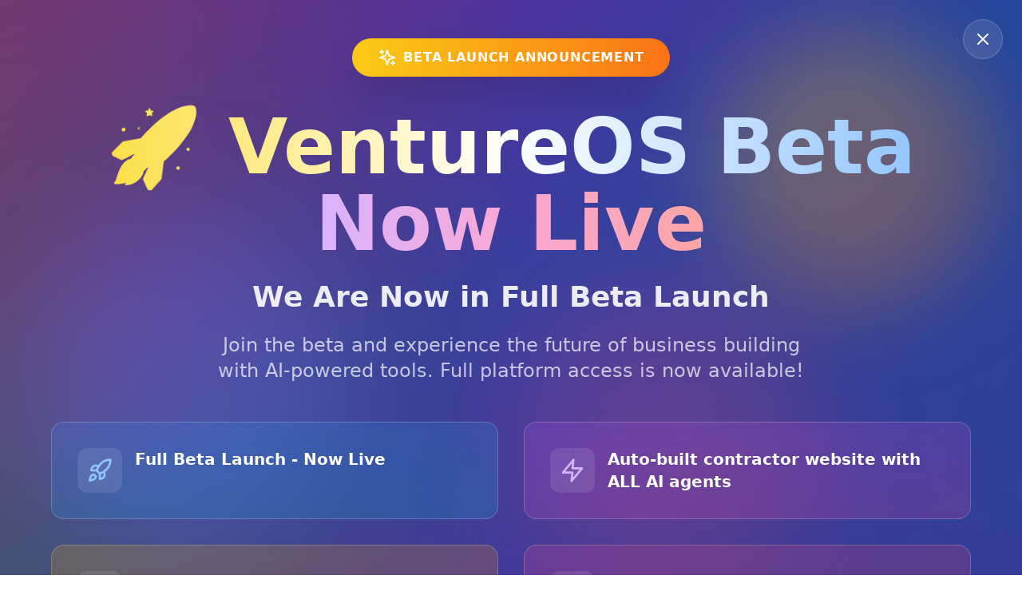

--- FILE ---
content_type: application/javascript; charset=utf-8
request_url: https://www.ventureos.com/assets/index-CzKRZ1FL.js
body_size: 855
content:
import{cJ as t,cK as e,cL as o,cM as i,cN as r,cO as a,cP as n,de as d}from"./index-BMWMyEer.js";const c=t`
  :host {
    position: relative;
  }

  button {
    display: flex;
    justify-content: center;
    align-items: center;
    background-color: transparent;
    padding: ${({spacing:t})=>t[1]};
  }

  /* -- Colors --------------------------------------------------- */
  button[data-type='accent'] wui-icon {
    color: ${({tokens:t})=>t.core.iconAccentPrimary};
  }

  button[data-type='neutral'][data-variant='primary'] wui-icon {
    color: ${({tokens:t})=>t.theme.iconInverse};
  }

  button[data-type='neutral'][data-variant='secondary'] wui-icon {
    color: ${({tokens:t})=>t.theme.iconDefault};
  }

  button[data-type='success'] wui-icon {
    color: ${({tokens:t})=>t.core.iconSuccess};
  }

  button[data-type='error'] wui-icon {
    color: ${({tokens:t})=>t.core.iconError};
  }

  /* -- Sizes --------------------------------------------------- */
  button[data-size='xs'] {
    width: 16px;
    height: 16px;

    border-radius: ${({borderRadius:t})=>t[1]};
  }

  button[data-size='sm'] {
    width: 20px;
    height: 20px;
    border-radius: ${({borderRadius:t})=>t[1]};
  }

  button[data-size='md'] {
    width: 24px;
    height: 24px;
    border-radius: ${({borderRadius:t})=>t[2]};
  }

  button[data-size='lg'] {
    width: 28px;
    height: 28px;
    border-radius: ${({borderRadius:t})=>t[2]};
  }

  button[data-size='xs'] wui-icon {
    width: 8px;
    height: 8px;
  }

  button[data-size='sm'] wui-icon {
    width: 12px;
    height: 12px;
  }

  button[data-size='md'] wui-icon {
    width: 16px;
    height: 16px;
  }

  button[data-size='lg'] wui-icon {
    width: 20px;
    height: 20px;
  }

  /* -- Hover --------------------------------------------------- */
  @media (hover: hover) {
    button[data-type='accent']:hover:enabled {
      background-color: ${({tokens:t})=>t.core.foregroundAccent010};
    }

    button[data-variant='primary'][data-type='neutral']:hover:enabled {
      background-color: ${({tokens:t})=>t.theme.foregroundSecondary};
    }

    button[data-variant='secondary'][data-type='neutral']:hover:enabled {
      background-color: ${({tokens:t})=>t.theme.foregroundSecondary};
    }

    button[data-type='success']:hover:enabled {
      background-color: ${({tokens:t})=>t.core.backgroundSuccess};
    }

    button[data-type='error']:hover:enabled {
      background-color: ${({tokens:t})=>t.core.backgroundError};
    }
  }

  /* -- Focus --------------------------------------------------- */
  button:focus-visible {
    box-shadow: 0 0 0 4px ${({tokens:t})=>t.core.foregroundAccent020};
  }

  /* -- Properties --------------------------------------------------- */
  button[data-full-width='true'] {
    width: 100%;
  }

  :host([fullWidth]) {
    width: 100%;
  }

  button[disabled] {
    opacity: 0.5;
    cursor: not-allowed;
  }
`;var s=function(t,e,o,i){var r,a=arguments.length,n=a<3?e:null===i?i=Object.getOwnPropertyDescriptor(e,o):i;if("object"==typeof Reflect&&"function"==typeof Reflect.decorate)n=Reflect.decorate(t,e,o,i);else for(var d=t.length-1;d>=0;d--)(r=t[d])&&(n=(a<3?r(n):a>3?r(e,o,n):r(e,o))||n);return a>3&&n&&Object.defineProperty(e,o,n),n};let u=class extends a{constructor(){super(...arguments),this.icon="card",this.variant="primary",this.type="accent",this.size="md",this.iconSize=void 0,this.fullWidth=!1,this.disabled=!1}render(){return n`<button
      data-variant=${this.variant}
      data-type=${this.type}
      data-size=${this.size}
      data-full-width=${this.fullWidth}
      ?disabled=${this.disabled}
    >
      <wui-icon color="inherit" name=${this.icon} size=${d(this.iconSize)}></wui-icon>
    </button>`}};u.styles=[e,o,c],s([i()],u.prototype,"icon",void 0),s([i()],u.prototype,"variant",void 0),s([i()],u.prototype,"type",void 0),s([i()],u.prototype,"size",void 0),s([i()],u.prototype,"iconSize",void 0),s([i({type:Boolean})],u.prototype,"fullWidth",void 0),s([i({type:Boolean})],u.prototype,"disabled",void 0),u=s([r("wui-icon-button")],u);
